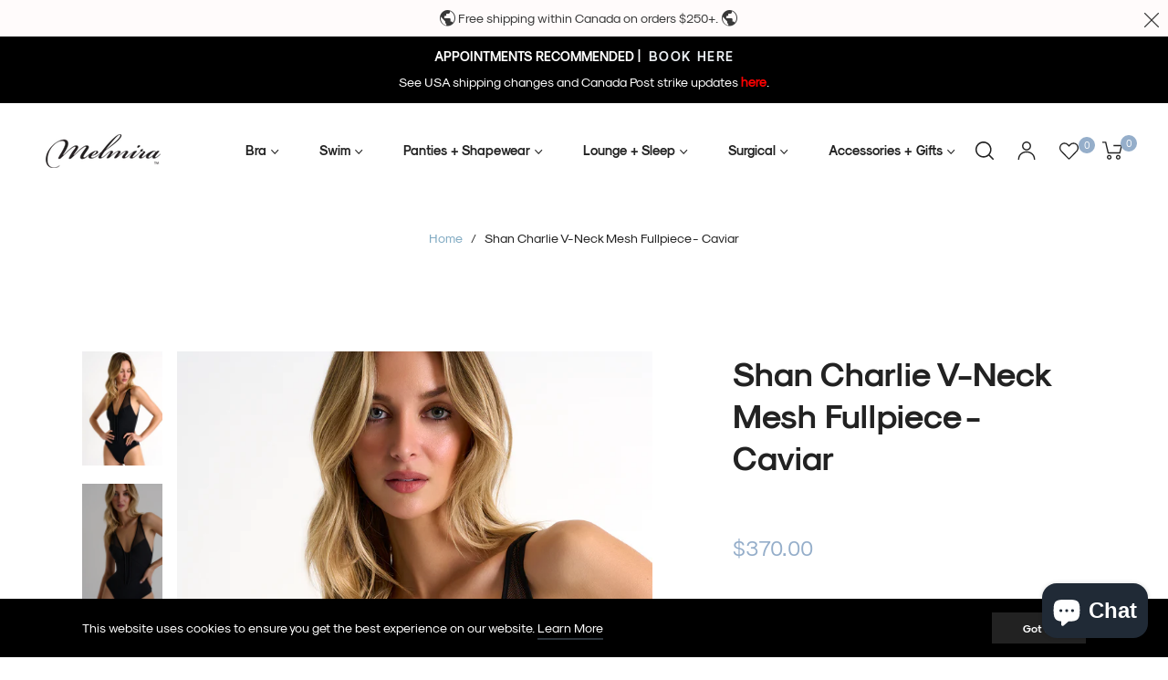

--- FILE ---
content_type: text/javascript; charset=utf-8
request_url: https://melmira.com/products/shan-fullpiece-swimsuit-4239305sahara.js
body_size: 95
content:
{"id":8738308718829,"title":"Shan Charlie V-Neck Mesh Fullpiece - Sahara","handle":"shan-fullpiece-swimsuit-4239305sahara","description":"\u003cul\u003e\n\u003cli\u003eDesigned \u0026amp; manufactured in Canada\u003cbr\u003e\n\u003c\/li\u003e\n\u003cli\u003eV neckline\u003c\/li\u003e\n\u003cli\u003eNo pads\u003c\/li\u003e\n\u003cli\u003eNarrow V back\u003c\/li\u003e\n\u003cli\u003eFabric made in Italy: Lycra jersey\u003c\/li\u003e\n\u003cli\u003eModel is 5'8\"\/173 cm and is wearing a size 6\u003c\/li\u003e\n\u003c\/ul\u003e","published_at":"2024-06-27T19:58:42-04:00","created_at":"2024-06-27T19:55:45-04:00","vendor":"SHAN","type":"V-Neck Fullpiece","tags":["4239305-SAHARA","Compare-At-Price-Zero","Fullpiece","Luxury","NEW-RMS-STYLE","Shan","Swimsuits","Swimsuits-4239305-SAHARA","Swimsuits-Fullpiece","Swimsuits-Fullpiece-4239305-SAHARA","Swimsuits-Fullpiece-Luxury","Swimsuits-Fullpiece-Luxury-4239305-SAHARA","Swimsuits-Fullpiece-Luxury-SHAN","Swimsuits-Fullpiece-SHAN","Swimsuits-Luxury","Swimsuits-Luxury-4239305-SAHARA","Swimsuits-Luxury-SHAN","Swimsuits-SHAN"],"price":18500,"price_min":18500,"price_max":18500,"available":true,"price_varies":false,"compare_at_price":37000,"compare_at_price_min":37000,"compare_at_price_max":37000,"compare_at_price_varies":false,"variants":[{"id":46580606927085,"title":"Sahara \/ 6","option1":"Sahara","option2":"6","option3":null,"sku":"681370173909","requires_shipping":true,"taxable":true,"featured_image":{"id":40973065453805,"product_id":8738308718829,"position":1,"created_at":"2024-06-27T19:57:47-04:00","updated_at":"2024-09-24T15:26:49-04:00","alt":null,"width":1279,"height":1790,"src":"https:\/\/cdn.shopify.com\/s\/files\/1\/0624\/4296\/3181\/files\/42393-05-710-01.jpg?v=1727206009","variant_ids":[46580606927085,46580606959853,46580606992621,46580607025389]},"available":true,"name":"Shan Charlie V-Neck Mesh Fullpiece - Sahara - Sahara \/ 6","public_title":"Sahara \/ 6","options":["Sahara","6"],"price":18500,"weight":454,"compare_at_price":37000,"inventory_management":"shopify","barcode":"681370173909","featured_media":{"alt":null,"id":33658646495469,"position":1,"preview_image":{"aspect_ratio":0.715,"height":1790,"width":1279,"src":"https:\/\/cdn.shopify.com\/s\/files\/1\/0624\/4296\/3181\/files\/42393-05-710-01.jpg?v=1727206009"}},"requires_selling_plan":false,"selling_plan_allocations":[]},{"id":46580606959853,"title":"Sahara \/ 8","option1":"Sahara","option2":"8","option3":null,"sku":"681370173916","requires_shipping":true,"taxable":true,"featured_image":{"id":40973065453805,"product_id":8738308718829,"position":1,"created_at":"2024-06-27T19:57:47-04:00","updated_at":"2024-09-24T15:26:49-04:00","alt":null,"width":1279,"height":1790,"src":"https:\/\/cdn.shopify.com\/s\/files\/1\/0624\/4296\/3181\/files\/42393-05-710-01.jpg?v=1727206009","variant_ids":[46580606927085,46580606959853,46580606992621,46580607025389]},"available":true,"name":"Shan Charlie V-Neck Mesh Fullpiece - Sahara - Sahara \/ 8","public_title":"Sahara \/ 8","options":["Sahara","8"],"price":18500,"weight":454,"compare_at_price":37000,"inventory_management":"shopify","barcode":"681370173916","featured_media":{"alt":null,"id":33658646495469,"position":1,"preview_image":{"aspect_ratio":0.715,"height":1790,"width":1279,"src":"https:\/\/cdn.shopify.com\/s\/files\/1\/0624\/4296\/3181\/files\/42393-05-710-01.jpg?v=1727206009"}},"requires_selling_plan":false,"selling_plan_allocations":[]},{"id":46580606992621,"title":"Sahara \/ 10","option1":"Sahara","option2":"10","option3":null,"sku":"681370173923","requires_shipping":true,"taxable":true,"featured_image":{"id":40973065453805,"product_id":8738308718829,"position":1,"created_at":"2024-06-27T19:57:47-04:00","updated_at":"2024-09-24T15:26:49-04:00","alt":null,"width":1279,"height":1790,"src":"https:\/\/cdn.shopify.com\/s\/files\/1\/0624\/4296\/3181\/files\/42393-05-710-01.jpg?v=1727206009","variant_ids":[46580606927085,46580606959853,46580606992621,46580607025389]},"available":true,"name":"Shan Charlie V-Neck Mesh Fullpiece - Sahara - Sahara \/ 10","public_title":"Sahara \/ 10","options":["Sahara","10"],"price":18500,"weight":454,"compare_at_price":37000,"inventory_management":"shopify","barcode":"681370173923","featured_media":{"alt":null,"id":33658646495469,"position":1,"preview_image":{"aspect_ratio":0.715,"height":1790,"width":1279,"src":"https:\/\/cdn.shopify.com\/s\/files\/1\/0624\/4296\/3181\/files\/42393-05-710-01.jpg?v=1727206009"}},"requires_selling_plan":false,"selling_plan_allocations":[]},{"id":46580607025389,"title":"Sahara \/ 12","option1":"Sahara","option2":"12","option3":null,"sku":"681370173930","requires_shipping":true,"taxable":true,"featured_image":{"id":40973065453805,"product_id":8738308718829,"position":1,"created_at":"2024-06-27T19:57:47-04:00","updated_at":"2024-09-24T15:26:49-04:00","alt":null,"width":1279,"height":1790,"src":"https:\/\/cdn.shopify.com\/s\/files\/1\/0624\/4296\/3181\/files\/42393-05-710-01.jpg?v=1727206009","variant_ids":[46580606927085,46580606959853,46580606992621,46580607025389]},"available":true,"name":"Shan Charlie V-Neck Mesh Fullpiece - Sahara - Sahara \/ 12","public_title":"Sahara \/ 12","options":["Sahara","12"],"price":18500,"weight":454,"compare_at_price":37000,"inventory_management":"shopify","barcode":"681370173930","featured_media":{"alt":null,"id":33658646495469,"position":1,"preview_image":{"aspect_ratio":0.715,"height":1790,"width":1279,"src":"https:\/\/cdn.shopify.com\/s\/files\/1\/0624\/4296\/3181\/files\/42393-05-710-01.jpg?v=1727206009"}},"requires_selling_plan":false,"selling_plan_allocations":[]}],"images":["\/\/cdn.shopify.com\/s\/files\/1\/0624\/4296\/3181\/files\/42393-05-710-01.jpg?v=1727206009","\/\/cdn.shopify.com\/s\/files\/1\/0624\/4296\/3181\/files\/42393-05-710-02.jpg?v=1719532671"],"featured_image":"\/\/cdn.shopify.com\/s\/files\/1\/0624\/4296\/3181\/files\/42393-05-710-01.jpg?v=1727206009","options":[{"name":"Colour","position":1,"values":["Sahara"]},{"name":"Size","position":2,"values":["6","8","10","12"]}],"url":"\/products\/shan-fullpiece-swimsuit-4239305sahara","media":[{"alt":null,"id":33658646495469,"position":1,"preview_image":{"aspect_ratio":0.715,"height":1790,"width":1279,"src":"https:\/\/cdn.shopify.com\/s\/files\/1\/0624\/4296\/3181\/files\/42393-05-710-01.jpg?v=1727206009"},"aspect_ratio":0.715,"height":1790,"media_type":"image","src":"https:\/\/cdn.shopify.com\/s\/files\/1\/0624\/4296\/3181\/files\/42393-05-710-01.jpg?v=1727206009","width":1279},{"alt":null,"id":33658646266093,"position":2,"preview_image":{"aspect_ratio":0.666,"height":1920,"width":1279,"src":"https:\/\/cdn.shopify.com\/s\/files\/1\/0624\/4296\/3181\/files\/42393-05-710-02.jpg?v=1719532671"},"aspect_ratio":0.666,"height":1920,"media_type":"image","src":"https:\/\/cdn.shopify.com\/s\/files\/1\/0624\/4296\/3181\/files\/42393-05-710-02.jpg?v=1719532671","width":1279}],"requires_selling_plan":false,"selling_plan_groups":[]}

--- FILE ---
content_type: text/javascript; charset=utf-8
request_url: https://melmira.com/products/swimsuits-fullpiece-luxury-4239305caviar.js
body_size: 525
content:
{"id":7987277660397,"title":"Shan Charlie V-Neck Mesh Fullpiece - Caviar","handle":"swimsuits-fullpiece-luxury-4239305caviar","description":"\u003cul\u003e\n\u003cli\u003eDesigned and made in Canada\u003c\/li\u003e\n\u003c\/ul\u003e","published_at":"2022-10-19T11:22:14-04:00","created_at":"2022-10-13T14:29:06-04:00","vendor":"SHAN","type":"V-Neck Fullpiece","tags":["10","12","4239305-CAVIAR","6","8","black","Compare-At-Price-Zero","Fullpiece","Luxury","NEW-RMS-STYLE","Shan","Swimsuits","Swimsuits-4239305-CAVIAR","Swimsuits-Fullpiece","Swimsuits-Fullpiece-4239305-CAVIAR","Swimsuits-Fullpiece-Luxury","Swimsuits-Fullpiece-Luxury-4239305-CAVIAR","Swimsuits-Fullpiece-Luxury-SHAN","Swimsuits-Fullpiece-SHAN","Swimsuits-Luxury","Swimsuits-Luxury-4239305-CAVIAR","Swimsuits-Luxury-SHAN","Swimsuits-SHAN"],"price":37000,"price_min":37000,"price_max":37000,"available":true,"price_varies":false,"compare_at_price":null,"compare_at_price_min":0,"compare_at_price_max":0,"compare_at_price_varies":false,"variants":[{"id":43407270576365,"title":"Caviar \/ 6","option1":"Caviar","option2":"6","option3":null,"sku":"681370173831","requires_shipping":true,"taxable":true,"featured_image":{"id":37993460859117,"product_id":7987277660397,"position":2,"created_at":"2022-10-19T11:21:02-04:00","updated_at":"2022-10-19T11:21:11-04:00","alt":null,"width":1333,"height":2000,"src":"https:\/\/cdn.shopify.com\/s\/files\/1\/0624\/4296\/3181\/products\/42393-05-800-02.jpg?v=1666192871","variant_ids":[43407270576365,43407270609133,43407270641901,43407270740205]},"available":false,"name":"Shan Charlie V-Neck Mesh Fullpiece - Caviar - Caviar \/ 6","public_title":"Caviar \/ 6","options":["Caviar","6"],"price":37000,"weight":454,"compare_at_price":null,"inventory_management":"shopify","barcode":"681370173831","featured_media":{"alt":null,"id":30577492787437,"position":2,"preview_image":{"aspect_ratio":0.667,"height":2000,"width":1333,"src":"https:\/\/cdn.shopify.com\/s\/files\/1\/0624\/4296\/3181\/products\/42393-05-800-02.jpg?v=1666192871"}},"requires_selling_plan":false,"selling_plan_allocations":[]},{"id":43407270609133,"title":"Caviar \/ 8","option1":"Caviar","option2":"8","option3":null,"sku":"681370173848","requires_shipping":true,"taxable":true,"featured_image":{"id":37993460859117,"product_id":7987277660397,"position":2,"created_at":"2022-10-19T11:21:02-04:00","updated_at":"2022-10-19T11:21:11-04:00","alt":null,"width":1333,"height":2000,"src":"https:\/\/cdn.shopify.com\/s\/files\/1\/0624\/4296\/3181\/products\/42393-05-800-02.jpg?v=1666192871","variant_ids":[43407270576365,43407270609133,43407270641901,43407270740205]},"available":false,"name":"Shan Charlie V-Neck Mesh Fullpiece - Caviar - Caviar \/ 8","public_title":"Caviar \/ 8","options":["Caviar","8"],"price":37000,"weight":454,"compare_at_price":null,"inventory_management":"shopify","barcode":"681370173848","featured_media":{"alt":null,"id":30577492787437,"position":2,"preview_image":{"aspect_ratio":0.667,"height":2000,"width":1333,"src":"https:\/\/cdn.shopify.com\/s\/files\/1\/0624\/4296\/3181\/products\/42393-05-800-02.jpg?v=1666192871"}},"requires_selling_plan":false,"selling_plan_allocations":[]},{"id":43407270641901,"title":"Caviar \/ 10","option1":"Caviar","option2":"10","option3":null,"sku":"681370173855","requires_shipping":true,"taxable":true,"featured_image":{"id":37993460859117,"product_id":7987277660397,"position":2,"created_at":"2022-10-19T11:21:02-04:00","updated_at":"2022-10-19T11:21:11-04:00","alt":null,"width":1333,"height":2000,"src":"https:\/\/cdn.shopify.com\/s\/files\/1\/0624\/4296\/3181\/products\/42393-05-800-02.jpg?v=1666192871","variant_ids":[43407270576365,43407270609133,43407270641901,43407270740205]},"available":false,"name":"Shan Charlie V-Neck Mesh Fullpiece - Caviar - Caviar \/ 10","public_title":"Caviar \/ 10","options":["Caviar","10"],"price":37000,"weight":454,"compare_at_price":null,"inventory_management":"shopify","barcode":"681370173855","featured_media":{"alt":null,"id":30577492787437,"position":2,"preview_image":{"aspect_ratio":0.667,"height":2000,"width":1333,"src":"https:\/\/cdn.shopify.com\/s\/files\/1\/0624\/4296\/3181\/products\/42393-05-800-02.jpg?v=1666192871"}},"requires_selling_plan":false,"selling_plan_allocations":[]},{"id":43407270740205,"title":"Caviar \/ 12","option1":"Caviar","option2":"12","option3":null,"sku":"681370173862","requires_shipping":true,"taxable":true,"featured_image":{"id":37993460859117,"product_id":7987277660397,"position":2,"created_at":"2022-10-19T11:21:02-04:00","updated_at":"2022-10-19T11:21:11-04:00","alt":null,"width":1333,"height":2000,"src":"https:\/\/cdn.shopify.com\/s\/files\/1\/0624\/4296\/3181\/products\/42393-05-800-02.jpg?v=1666192871","variant_ids":[43407270576365,43407270609133,43407270641901,43407270740205]},"available":true,"name":"Shan Charlie V-Neck Mesh Fullpiece - Caviar - Caviar \/ 12","public_title":"Caviar \/ 12","options":["Caviar","12"],"price":37000,"weight":454,"compare_at_price":null,"inventory_management":"shopify","barcode":"681370173862","featured_media":{"alt":null,"id":30577492787437,"position":2,"preview_image":{"aspect_ratio":0.667,"height":2000,"width":1333,"src":"https:\/\/cdn.shopify.com\/s\/files\/1\/0624\/4296\/3181\/products\/42393-05-800-02.jpg?v=1666192871"}},"requires_selling_plan":false,"selling_plan_allocations":[]}],"images":["\/\/cdn.shopify.com\/s\/files\/1\/0624\/4296\/3181\/products\/42393-05-800-01.jpg?v=1666192949","\/\/cdn.shopify.com\/s\/files\/1\/0624\/4296\/3181\/products\/42393-05-800-02.jpg?v=1666192871","\/\/cdn.shopify.com\/s\/files\/1\/0624\/4296\/3181\/products\/42393-05-800-03.jpg?v=1666192871"],"featured_image":"\/\/cdn.shopify.com\/s\/files\/1\/0624\/4296\/3181\/products\/42393-05-800-01.jpg?v=1666192949","options":[{"name":"Colour","position":1,"values":["Caviar"]},{"name":"Size","position":2,"values":["6","8","10","12"]}],"url":"\/products\/swimsuits-fullpiece-luxury-4239305caviar","media":[{"alt":null,"id":30577492984045,"position":1,"preview_image":{"aspect_ratio":0.707,"height":1820,"width":1287,"src":"https:\/\/cdn.shopify.com\/s\/files\/1\/0624\/4296\/3181\/products\/42393-05-800-01.jpg?v=1666192949"},"aspect_ratio":0.707,"height":1820,"media_type":"image","src":"https:\/\/cdn.shopify.com\/s\/files\/1\/0624\/4296\/3181\/products\/42393-05-800-01.jpg?v=1666192949","width":1287},{"alt":null,"id":30577492787437,"position":2,"preview_image":{"aspect_ratio":0.667,"height":2000,"width":1333,"src":"https:\/\/cdn.shopify.com\/s\/files\/1\/0624\/4296\/3181\/products\/42393-05-800-02.jpg?v=1666192871"},"aspect_ratio":0.667,"height":2000,"media_type":"image","src":"https:\/\/cdn.shopify.com\/s\/files\/1\/0624\/4296\/3181\/products\/42393-05-800-02.jpg?v=1666192871","width":1333},{"alt":null,"id":30577492852973,"position":3,"preview_image":{"aspect_ratio":0.667,"height":2000,"width":1333,"src":"https:\/\/cdn.shopify.com\/s\/files\/1\/0624\/4296\/3181\/products\/42393-05-800-03.jpg?v=1666192871"},"aspect_ratio":0.667,"height":2000,"media_type":"image","src":"https:\/\/cdn.shopify.com\/s\/files\/1\/0624\/4296\/3181\/products\/42393-05-800-03.jpg?v=1666192871","width":1333}],"requires_selling_plan":false,"selling_plan_groups":[]}

--- FILE ---
content_type: text/javascript; charset=utf-8
request_url: https://melmira.com/products/swimsuits-fullpiece-luxury-4239305caviar.js
body_size: 517
content:
{"id":7987277660397,"title":"Shan Charlie V-Neck Mesh Fullpiece - Caviar","handle":"swimsuits-fullpiece-luxury-4239305caviar","description":"\u003cul\u003e\n\u003cli\u003eDesigned and made in Canada\u003c\/li\u003e\n\u003c\/ul\u003e","published_at":"2022-10-19T11:22:14-04:00","created_at":"2022-10-13T14:29:06-04:00","vendor":"SHAN","type":"V-Neck Fullpiece","tags":["10","12","4239305-CAVIAR","6","8","black","Compare-At-Price-Zero","Fullpiece","Luxury","NEW-RMS-STYLE","Shan","Swimsuits","Swimsuits-4239305-CAVIAR","Swimsuits-Fullpiece","Swimsuits-Fullpiece-4239305-CAVIAR","Swimsuits-Fullpiece-Luxury","Swimsuits-Fullpiece-Luxury-4239305-CAVIAR","Swimsuits-Fullpiece-Luxury-SHAN","Swimsuits-Fullpiece-SHAN","Swimsuits-Luxury","Swimsuits-Luxury-4239305-CAVIAR","Swimsuits-Luxury-SHAN","Swimsuits-SHAN"],"price":37000,"price_min":37000,"price_max":37000,"available":true,"price_varies":false,"compare_at_price":null,"compare_at_price_min":0,"compare_at_price_max":0,"compare_at_price_varies":false,"variants":[{"id":43407270576365,"title":"Caviar \/ 6","option1":"Caviar","option2":"6","option3":null,"sku":"681370173831","requires_shipping":true,"taxable":true,"featured_image":{"id":37993460859117,"product_id":7987277660397,"position":2,"created_at":"2022-10-19T11:21:02-04:00","updated_at":"2022-10-19T11:21:11-04:00","alt":null,"width":1333,"height":2000,"src":"https:\/\/cdn.shopify.com\/s\/files\/1\/0624\/4296\/3181\/products\/42393-05-800-02.jpg?v=1666192871","variant_ids":[43407270576365,43407270609133,43407270641901,43407270740205]},"available":false,"name":"Shan Charlie V-Neck Mesh Fullpiece - Caviar - Caviar \/ 6","public_title":"Caviar \/ 6","options":["Caviar","6"],"price":37000,"weight":454,"compare_at_price":null,"inventory_management":"shopify","barcode":"681370173831","featured_media":{"alt":null,"id":30577492787437,"position":2,"preview_image":{"aspect_ratio":0.667,"height":2000,"width":1333,"src":"https:\/\/cdn.shopify.com\/s\/files\/1\/0624\/4296\/3181\/products\/42393-05-800-02.jpg?v=1666192871"}},"requires_selling_plan":false,"selling_plan_allocations":[]},{"id":43407270609133,"title":"Caviar \/ 8","option1":"Caviar","option2":"8","option3":null,"sku":"681370173848","requires_shipping":true,"taxable":true,"featured_image":{"id":37993460859117,"product_id":7987277660397,"position":2,"created_at":"2022-10-19T11:21:02-04:00","updated_at":"2022-10-19T11:21:11-04:00","alt":null,"width":1333,"height":2000,"src":"https:\/\/cdn.shopify.com\/s\/files\/1\/0624\/4296\/3181\/products\/42393-05-800-02.jpg?v=1666192871","variant_ids":[43407270576365,43407270609133,43407270641901,43407270740205]},"available":false,"name":"Shan Charlie V-Neck Mesh Fullpiece - Caviar - Caviar \/ 8","public_title":"Caviar \/ 8","options":["Caviar","8"],"price":37000,"weight":454,"compare_at_price":null,"inventory_management":"shopify","barcode":"681370173848","featured_media":{"alt":null,"id":30577492787437,"position":2,"preview_image":{"aspect_ratio":0.667,"height":2000,"width":1333,"src":"https:\/\/cdn.shopify.com\/s\/files\/1\/0624\/4296\/3181\/products\/42393-05-800-02.jpg?v=1666192871"}},"requires_selling_plan":false,"selling_plan_allocations":[]},{"id":43407270641901,"title":"Caviar \/ 10","option1":"Caviar","option2":"10","option3":null,"sku":"681370173855","requires_shipping":true,"taxable":true,"featured_image":{"id":37993460859117,"product_id":7987277660397,"position":2,"created_at":"2022-10-19T11:21:02-04:00","updated_at":"2022-10-19T11:21:11-04:00","alt":null,"width":1333,"height":2000,"src":"https:\/\/cdn.shopify.com\/s\/files\/1\/0624\/4296\/3181\/products\/42393-05-800-02.jpg?v=1666192871","variant_ids":[43407270576365,43407270609133,43407270641901,43407270740205]},"available":false,"name":"Shan Charlie V-Neck Mesh Fullpiece - Caviar - Caviar \/ 10","public_title":"Caviar \/ 10","options":["Caviar","10"],"price":37000,"weight":454,"compare_at_price":null,"inventory_management":"shopify","barcode":"681370173855","featured_media":{"alt":null,"id":30577492787437,"position":2,"preview_image":{"aspect_ratio":0.667,"height":2000,"width":1333,"src":"https:\/\/cdn.shopify.com\/s\/files\/1\/0624\/4296\/3181\/products\/42393-05-800-02.jpg?v=1666192871"}},"requires_selling_plan":false,"selling_plan_allocations":[]},{"id":43407270740205,"title":"Caviar \/ 12","option1":"Caviar","option2":"12","option3":null,"sku":"681370173862","requires_shipping":true,"taxable":true,"featured_image":{"id":37993460859117,"product_id":7987277660397,"position":2,"created_at":"2022-10-19T11:21:02-04:00","updated_at":"2022-10-19T11:21:11-04:00","alt":null,"width":1333,"height":2000,"src":"https:\/\/cdn.shopify.com\/s\/files\/1\/0624\/4296\/3181\/products\/42393-05-800-02.jpg?v=1666192871","variant_ids":[43407270576365,43407270609133,43407270641901,43407270740205]},"available":true,"name":"Shan Charlie V-Neck Mesh Fullpiece - Caviar - Caviar \/ 12","public_title":"Caviar \/ 12","options":["Caviar","12"],"price":37000,"weight":454,"compare_at_price":null,"inventory_management":"shopify","barcode":"681370173862","featured_media":{"alt":null,"id":30577492787437,"position":2,"preview_image":{"aspect_ratio":0.667,"height":2000,"width":1333,"src":"https:\/\/cdn.shopify.com\/s\/files\/1\/0624\/4296\/3181\/products\/42393-05-800-02.jpg?v=1666192871"}},"requires_selling_plan":false,"selling_plan_allocations":[]}],"images":["\/\/cdn.shopify.com\/s\/files\/1\/0624\/4296\/3181\/products\/42393-05-800-01.jpg?v=1666192949","\/\/cdn.shopify.com\/s\/files\/1\/0624\/4296\/3181\/products\/42393-05-800-02.jpg?v=1666192871","\/\/cdn.shopify.com\/s\/files\/1\/0624\/4296\/3181\/products\/42393-05-800-03.jpg?v=1666192871"],"featured_image":"\/\/cdn.shopify.com\/s\/files\/1\/0624\/4296\/3181\/products\/42393-05-800-01.jpg?v=1666192949","options":[{"name":"Colour","position":1,"values":["Caviar"]},{"name":"Size","position":2,"values":["6","8","10","12"]}],"url":"\/products\/swimsuits-fullpiece-luxury-4239305caviar","media":[{"alt":null,"id":30577492984045,"position":1,"preview_image":{"aspect_ratio":0.707,"height":1820,"width":1287,"src":"https:\/\/cdn.shopify.com\/s\/files\/1\/0624\/4296\/3181\/products\/42393-05-800-01.jpg?v=1666192949"},"aspect_ratio":0.707,"height":1820,"media_type":"image","src":"https:\/\/cdn.shopify.com\/s\/files\/1\/0624\/4296\/3181\/products\/42393-05-800-01.jpg?v=1666192949","width":1287},{"alt":null,"id":30577492787437,"position":2,"preview_image":{"aspect_ratio":0.667,"height":2000,"width":1333,"src":"https:\/\/cdn.shopify.com\/s\/files\/1\/0624\/4296\/3181\/products\/42393-05-800-02.jpg?v=1666192871"},"aspect_ratio":0.667,"height":2000,"media_type":"image","src":"https:\/\/cdn.shopify.com\/s\/files\/1\/0624\/4296\/3181\/products\/42393-05-800-02.jpg?v=1666192871","width":1333},{"alt":null,"id":30577492852973,"position":3,"preview_image":{"aspect_ratio":0.667,"height":2000,"width":1333,"src":"https:\/\/cdn.shopify.com\/s\/files\/1\/0624\/4296\/3181\/products\/42393-05-800-03.jpg?v=1666192871"},"aspect_ratio":0.667,"height":2000,"media_type":"image","src":"https:\/\/cdn.shopify.com\/s\/files\/1\/0624\/4296\/3181\/products\/42393-05-800-03.jpg?v=1666192871","width":1333}],"requires_selling_plan":false,"selling_plan_groups":[]}